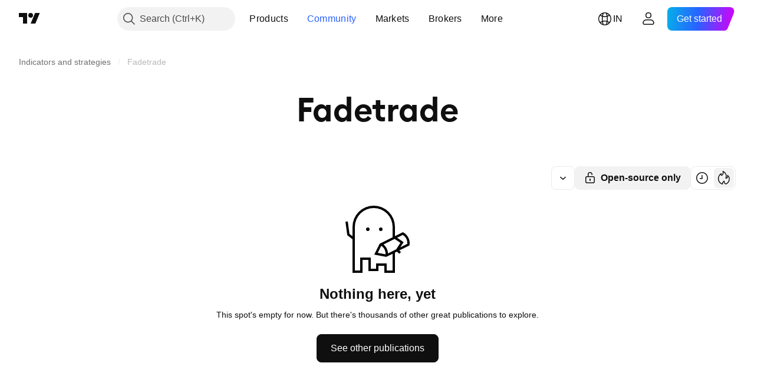

--- FILE ---
content_type: text/css; charset=utf-8
request_url: https://static.tradingview.com/static/bundles/65644.82e6d18dc48a569d26eb.css
body_size: 136
content:
.radioButtonView-zzLJI6BH{border-radius:50%;box-sizing:border-box;display:block;height:18px;position:relative;transition:background-color .35s ease,border-color .35s ease;width:18px;--default-color:var(--color-container-fill-primary-neutral-extra-bold);--radio-color:var(--ui-lib-radioButtonView-color,var(--default-color));background-color:transparent;border:1px solid var(--radio-color)}.radioButtonView-zzLJI6BH:before{background:var(--color-container-fill-quinary-inverse);border-radius:50%;box-sizing:border-box;content:"";display:none;height:6px;left:50%;position:absolute;top:50%;transform:translate(-50%,-50%);width:6px}.checked-zzLJI6BH{--default-color:var(--color-container-fill-primary-neutral-extra-bold);background-color:var(--radio-color)}.checked-zzLJI6BH:before{display:block}.disabled-zzLJI6BH{opacity:.3}

--- FILE ---
content_type: application/javascript; charset=utf-8
request_url: https://static.tradingview.com/static/bundles/en.37783.596e81f11d096717f990.js
body_size: 1481
content:
(self.webpackChunktradingview=self.webpackChunktradingview||[]).push([[37783,25467,97837,37117,94830],{137597:e=>{e.exports=["by {username}"]},527427:e=>{e.exports=["Filters"]},516954:e=>{e.exports=["Paid script"]},959698:e=>{e.exports=["Comment"]},256257:e=>{e.exports=["Broker"]},237744:e=>{e.exports=["Exchange"]},706475:e=>{e.exports=["d"]},557655:e=>{e.exports=["h"]},836883:e=>{e.exports=["m"]},649930:e=>{e.exports=["mn"]},477814:e=>{e.exports=["y"]},923230:e=>{e.exports=["Fr"]},930961:e=>{e.exports=["Mo"]},894748:e=>{e.exports=["Sa"]},875005:e=>{e.exports=["Su"]},392578:e=>{e.exports=["We"]},608765:e=>{e.exports=["Th"]},244254:e=>{e.exports=["Tu"]},212702:e=>{e.exports=["Boost"]},13132:e=>{e.exports=["May"]},326715:e=>{e.exports=["in %s"]},644500:e=>{e.exports=["All ideas"]},656123:e=>{e.exports=["All types"]},227072:e=>{e.exports=["Apr"]},528896:e=>{e.exports=["April"]},546450:e=>{e.exports=["Aug"]},811081:e=>{e.exports=["August"]},830194:e=>{e.exports=["Breadcrumbs"]},515462:e=>{e.exports=["Got it"]},532084:e=>{e.exports=["Dec"]},890082:e=>{e.exports=["December"]},99625:e=>{e.exports=["Delete post"]},852484:e=>{e.exports=["Education"]},309653:e=>{e.exports=["Educational ideas"]},510640:e=>{e.exports=["Editors' picks"]},576362:e=>{e.exports=["Featured"]},302507:e=>{e.exports=["Feb"]},581069:e=>{e.exports=["February"]},922928:e=>{e.exports=["Fri"]},503570:e=>{e.exports=["Friday"]},43914:e=>{e.exports=["Invite-only script. Contact the author for access."]},921636:e=>{e.exports=["Invite-only script. You have been granted access."]},184549:e=>{e.exports=["Indicators"]},961384:e=>{e.exports=["Idea type filter"]},562310:e=>{e.exports=["Jan"]},100200:e=>{e.exports=["January"]},853786:e=>{e.exports=["Jul"]},206608:e=>{e.exports=["July"]},800429:e=>{e.exports=["Jun"]},661487:e=>{e.exports=["June"]},560007:e=>{e.exports=["Oops, too many boosts"]},912179:e=>{e.exports=["Oct"]},137997:e=>{e.exports=["October"]},897141:e=>{e.exports=["Open-source only"]},728257:e=>{e.exports=["Long"]},709642:e=>{e.exports=["Libraries"]},837150:e=>{e.exports=["Mon"]},419573:e=>{e.exports=["Monday"]},437117:e=>{e.exports=["More"]},819863:e=>{e.exports=["More breadcrumbs"]},776342:e=>{e.exports=["Most popular"]},913015:e=>{e.exports=["Most recent"]},910230:e=>{e.exports=["Most relevant"]},125734:e=>{e.exports=["May"]},92767:e=>{e.exports=["Mar"]},193878:e=>{e.exports=["March"]},294830:e=>{e.exports=["Note For Author"]},814107:e=>{e.exports=["Nothing here, yet"]},526899:e=>{e.exports=["Nov"]},604607:e=>{e.exports=["November"]},874992:e=>{e.exports=["Next page"]},674913:e=>{e.exports=["Sort by most recent"]},872299:e=>{e.exports=["Sort by popularity"]},592921:e=>{e.exports=["Sort by relevance"]},232273:e=>{e.exports=["Sat"]},130348:e=>{e.exports=["Saturday"]},292278:e=>{e.exports=["Script is protected"]},346703:e=>{e.exports=["Script type filter"]},424753:e=>{e.exports=["See other publications"]},806816:e=>{e.exports=["Sep"]},632179:e=>{e.exports=["September"]},13009:e=>{e.exports=["Short"]},455087:e=>{e.exports=["Show videos only"]},468709:e=>{
e.exports=["Show more publications"]},376924:e=>{e.exports=["Show open-source scripts only"]},629383:e=>{e.exports=["Strategies"]},377493:e=>{e.exports=["Sun"]},661480:e=>{e.exports=["Sunday"]},508670:e=>{e.exports=["Page {num}"]},632147:e=>{e.exports=["Pagination"]},871177:e=>{e.exports=["Pine Script® indicator"]},601470:e=>{e.exports=["Pine Script® library"]},359681:e=>{e.exports=["Pine Script® strategy"]},717184:e=>{e.exports=["Previous page"]},690593:e=>{e.exports=["Private idea"]},627458:e=>{e.exports=["Private script"]},963929:e=>{e.exports=["Way too much love! Slow down a little, study our charts and try again later."]},711532:e=>{e.exports=["Wed"]},894226:e=>{e.exports=["Wednesday"]},771388:e=>{e.exports=["Thu"]},879137:e=>{e.exports=["Thursday"]},763690:e=>{e.exports=["This spot's empty for now. But there's thousands of other great publications to explore."]},767138:e=>{e.exports=["Trading ideas"]},811916:e=>{e.exports=["Tue"]},682160:e=>{e.exports=["Tuesday"]},97837:e=>{e.exports=["Updated"]},224263:e=>{e.exports=["Videos only"]},403823:e=>{e.exports=["a year"]},426940:e=>{e.exports=["a day"]},2046:e=>{e.exports=["a month"]},105756:e=>{e.exports=["an hour"]},464017:e=>{e.exports=["just now"]},71460:e=>{e.exports=["{dayName} {specialSymbolOpen}at{specialSymbolClose} {dayTime}"]},632811:e=>{e.exports=["{specialSymbolOpen}Last{specialSymbolClose} {dayName} {specialSymbolOpen}at{specialSymbolClose} {dayTime}"]},689399:e=>{e.exports=["{specialSymbolOpen}Today at{specialSymbolClose} {dayTime}"]},534437:e=>{e.exports=["{specialSymbolOpen}Tomorrow at{specialSymbolClose} {dayTime}"]},285799:e=>{e.exports=["{specialSymbolOpen}Yesterday at{specialSymbolClose} {dayTime}"]},817856:e=>{e.exports=["%d hour","%d hours"]},515185:e=>{e.exports=["%d month","%d months"]},584890:e=>{e.exports=["%d minute","%d minutes"]},909806:e=>{e.exports=["%d year","%d years"]},72685:e=>{e.exports=["{count} boost","{count} boosts"]},595139:e=>{e.exports=["{count} comment","{count} comments"]}}]);